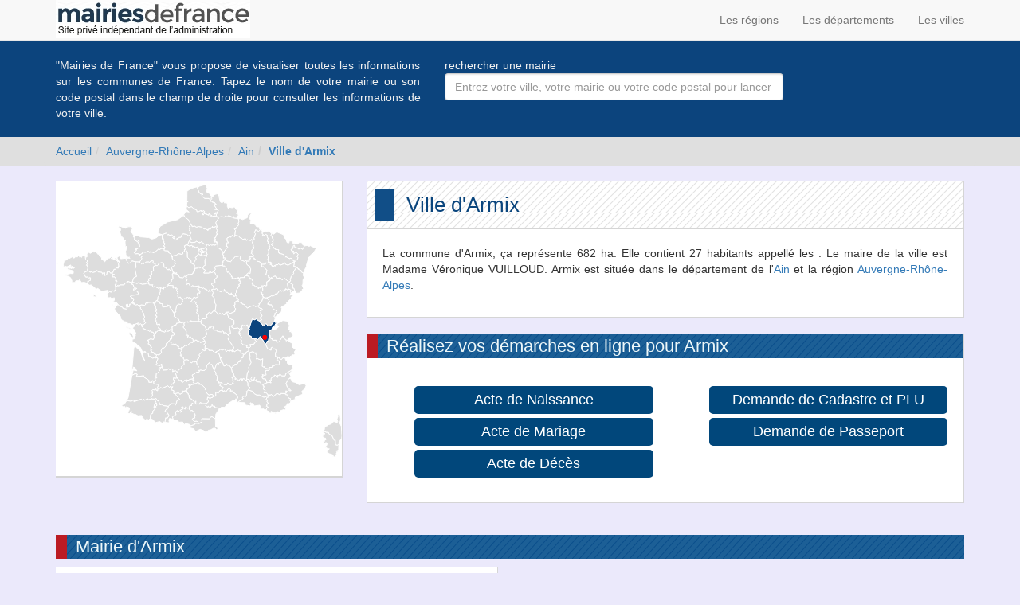

--- FILE ---
content_type: text/html; charset=utf-8
request_url: https://www.mairiesdefrance.org/mairie-armix-01510.html
body_size: 4870
content:
<!DOCTYPE html>
<html lang="fr-FR"><head><meta charset="utf-8" /><link rel="shortcut icon" type="image/x-icon" href="https://www.mairiesdefrance.org/image/favicon.ico" /><title>Armix (01510) - Mairies de France </title><script>urlAjax = "https://www.mairiesdefrance.org/script/ajax/";urlWWW = "https://www.mairiesdefrance.org/";</script><meta name="google-site-verification" content="yO_mfdDuC2TH_2S21VSjE_3IdhUwy16PkJdx2JAua7g" /><meta name="yandex-verification" content="5aba8f1d72736759" /><meta name="msvalidate.01" content="D6B293E5AD71ABCB1C643E191D6C3EB7" /><meta name="viewport" content="width=device-width, initial-scale=1.0" /><meta http-equiv="X-UA-Compatible" content="IE=edge" /><link rel="stylesheet" href="https://www.mairiesdefrance.org/css/bootstrap/css/bootstrap.min.css" /><link rel="stylesheet" href="https://www.mairiesdefrance.org/css/icons/font-awesome/css/font-awesome.min.css" /><link rel="stylesheet" href="https://www.mairiesdefrance.org/css/jquery-ui/jquery-ui.min.css" /><link rel="stylesheet" href="https://www.mairiesdefrance.org/css/style-perso.css?v=1" /><link rel="stylesheet" href="https://www.mairiesdefrance.org/css/easyautocomplete/easy-autocomplete.min.css" /><link rel="stylesheet" href="https://www.mairiesdefrance.org/css/easyautocomplete/easy-autocomplete.themes.min.css" /><link rel="stylesheet" href="https://www.mairiesdefrance.org/css/ammap/ammap.css" /><script src="https://www.mairiesdefrance.org/script/js/modernizr.js"></script><script src="https://www.mairiesdefrance.org/script/js/jquery-1.11.3.min.js"></script><script src="https://www.mairiesdefrance.org/script/js/jquery-ui/jquery-ui.min.js"></script><script src="https://www.mairiesdefrance.org/script/js/easyautocomplete/jquery.easy-autocomplete.min.js"></script><script src="https://www.mairiesdefrance.org/script/js/ammap/ammap.js"></script><script src="https://www.mairiesdefrance.org/script/js/ammap/maps/js/franceDepartmentsLow.js"></script><script async src='https://www.googletagmanager.com/gtag/js?id=G-QJVC9XXRZH'></script> <script> window.dataLayer = window.dataLayer || []; function gtag(){dataLayer.push(arguments);} gtag('js', new Date()); gtag('config', 'G-QJVC9XXRZH'); </script></head><body>
				<!-- Yandex.Metrika counter --> <script type="text/javascript"> (function (d, w, c) { (w[c] = w[c] || []).push(function() { try { w.yaCounter37804820 = new Ya.Metrika({ id:37804820, clickmap:true, trackLinks:true, accurateTrackBounce:true, webvisor:true }); } catch(e) { } }); var n = d.getElementsByTagName("script")[0], s = d.createElement("script"), f = function () { n.parentNode.insertBefore(s, n); }; s.type = "text/javascript"; s.async = true; s.src = "https://mc.yandex.ru/metrika/watch.js"; if (w.opera == "[object Opera]") { d.addEventListener("DOMContentLoaded", f, false); } else { f(); } })(document, window, "yandex_metrika_callbacks"); </script> <noscript><div><img src="https://mc.yandex.ru/watch/37804820" style="position:absolute; left:-9999px;" alt="" /></div></noscript> <!-- /Yandex.Metrika counter -->
					<nav class="navbar navbar-default navbar-fixed-top"><div class="container"><div class="collapse navbar-collapse"><ul class="nav navbar-nav navbar-left"><a href="https://www.mairiesdefrance.org/"><img src="https://www.mairiesdefrance.org/image/logo.png" alt="logo mairiesdefrance.org" /></a></ul><ul class="nav navbar-nav navbar-right"><li><a href="https://www.mairiesdefrance.org/regions.html">Les régions</a></li><li><a href="https://www.mairiesdefrance.org/departements.html">Les départements</a></li><li><a href="https://www.mairiesdefrance.org/villes.html">Les villes</a></li></ul></div></div></nav><div class="ctn-bandeau-recherche"><div class="container"><div class="row"><div class="col-sm-5 col-xs-12"><p class="text-justify">
												"Mairies de France" vous propose de visualiser toutes les informations sur les communes de France.
												Tapez le nom de votre mairie ou son code postal dans le champ de droite pour consulter les informations
												de votre ville.
											</p></div><div class="col-sm-7 col-xs-12"><p class="help-block">rechercher une mairie</p><form action="#"><div class="row"><div class="col-sm-8 col-xs-12"><div class="form-group"><input type="text" class="form-control" placeholder="Entrez votre ville, votre mairie ou votre code postal pour lancer la recherche" id="input-rechercher" name="commune" ></div></div></div></form></div></div></div></div><div class="ctn-breadcrumb" data-spy="affix" data-offset-top="118"><div class="container"><div class="row"><ol class="breadcrumb"><li><a href="/">Accueil</a></li><li><a href="region-auvergne-rhone-alpes-84.html">Auvergne-Rhône-Alpes</a></li><li><a href = "departement-ain-01.html">Ain</a></li><li class="active"><a href = "mairie-armix-01510.html"><strong>Ville d'Armix</strong></a></li></ol></div></div></div><div class="container principal"><div class="row"><div class="col-sm-4 col-xs-12"><div class="ctn-bloc"><div id="mapdiv" style="width: 100%; height: 350px; margin-left: auto; margin-right: auto; margin-bottom: 20px;"></div></div></div><script>AmCharts.makeChart( "mapdiv",
									{
			  							"type": "map",
			  							"dataProvider":
			  							{
			  								"map": "franceDepartmentsLow",
			  								"areas": [
			  									{
			  										"id": "01",
			  										"showAsSelected": true,
			  										"url" : "departement-ain-01.html"
												},
											{
												"id" : "02",
												"showAsSelected" : false,
												"url" : "departement-aisne-02.html",
												"rollOverColor" : "#0C447D",

											},
											{
												"id" : "03",
												"showAsSelected" : false,
												"url" : "departement-allier-03.html",
												"rollOverColor" : "#0C447D",

											},
											{
												"id" : "04",
												"showAsSelected" : false,
												"url" : "departement-alpes-de-haute-provence-04.html",
												"rollOverColor" : "#0C447D",

											},
											{
												"id" : "05",
												"showAsSelected" : false,
												"url" : "departement-hautes-alpes-05.html",
												"rollOverColor" : "#0C447D",

											},
											{
												"id" : "06",
												"showAsSelected" : false,
												"url" : "departement-alpes-maritimes-06.html",
												"rollOverColor" : "#0C447D",

											},
											{
												"id" : "07",
												"showAsSelected" : false,
												"url" : "departement-ardeche-07.html",
												"rollOverColor" : "#0C447D",

											},
											{
												"id" : "08",
												"showAsSelected" : false,
												"url" : "departement-ardennes-08.html",
												"rollOverColor" : "#0C447D",

											},
											{
												"id" : "09",
												"showAsSelected" : false,
												"url" : "departement-ariege-09.html",
												"rollOverColor" : "#0C447D",

											},
											{
												"id" : "10",
												"showAsSelected" : false,
												"url" : "departement-aube-10.html",
												"rollOverColor" : "#0C447D",

											},
											{
												"id" : "11",
												"showAsSelected" : false,
												"url" : "departement-aude-11.html",
												"rollOverColor" : "#0C447D",

											},
											{
												"id" : "12",
												"showAsSelected" : false,
												"url" : "departement-aveyron-12.html",
												"rollOverColor" : "#0C447D",

											},
											{
												"id" : "13",
												"showAsSelected" : false,
												"url" : "departement-bouches-du-rhone-13.html",
												"rollOverColor" : "#0C447D",

											},
											{
												"id" : "14",
												"showAsSelected" : false,
												"url" : "departement-calvados-14.html",
												"rollOverColor" : "#0C447D",

											},
											{
												"id" : "15",
												"showAsSelected" : false,
												"url" : "departement-cantal-15.html",
												"rollOverColor" : "#0C447D",

											},
											{
												"id" : "16",
												"showAsSelected" : false,
												"url" : "departement-charente-16.html",
												"rollOverColor" : "#0C447D",

											},
											{
												"id" : "17",
												"showAsSelected" : false,
												"url" : "departement-charente-maritime-17.html",
												"rollOverColor" : "#0C447D",

											},
											{
												"id" : "18",
												"showAsSelected" : false,
												"url" : "departement-cher-18.html",
												"rollOverColor" : "#0C447D",

											},
											{
												"id" : "19",
												"showAsSelected" : false,
												"url" : "departement-correze-19.html",
												"rollOverColor" : "#0C447D",

											},
											{
												"id" : "21",
												"showAsSelected" : false,
												"url" : "departement-cote-d-or-21.html",
												"rollOverColor" : "#0C447D",

											},
											{
												"id" : "22",
												"showAsSelected" : false,
												"url" : "departement-cotes-d-armor-22.html",
												"rollOverColor" : "#0C447D",

											},
											{
												"id" : "23",
												"showAsSelected" : false,
												"url" : "departement-creuse-23.html",
												"rollOverColor" : "#0C447D",

											},
											{
												"id" : "24",
												"showAsSelected" : false,
												"url" : "departement-dordogne-24.html",
												"rollOverColor" : "#0C447D",

											},
											{
												"id" : "25",
												"showAsSelected" : false,
												"url" : "departement-doubs-25.html",
												"rollOverColor" : "#0C447D",

											},
											{
												"id" : "26",
												"showAsSelected" : false,
												"url" : "departement-drome-26.html",
												"rollOverColor" : "#0C447D",

											},
											{
												"id" : "27",
												"showAsSelected" : false,
												"url" : "departement-eure-27.html",
												"rollOverColor" : "#0C447D",

											},
											{
												"id" : "28",
												"showAsSelected" : false,
												"url" : "departement-eure-et-loir-28.html",
												"rollOverColor" : "#0C447D",

											},
											{
												"id" : "29",
												"showAsSelected" : false,
												"url" : "departement-finistere-29.html",
												"rollOverColor" : "#0C447D",

											},
											{
												"id" : "2A",
												"showAsSelected" : false,
												"url" : "departement-corse-du-sud-2A.html",
												"rollOverColor" : "#0C447D",

											},
											{
												"id" : "2B",
												"showAsSelected" : false,
												"url" : "departement-haute-corse-2B.html",
												"rollOverColor" : "#0C447D",

											},
											{
												"id" : "30",
												"showAsSelected" : false,
												"url" : "departement-gard-30.html",
												"rollOverColor" : "#0C447D",

											},
											{
												"id" : "31",
												"showAsSelected" : false,
												"url" : "departement-haute-garonne-31.html",
												"rollOverColor" : "#0C447D",

											},
											{
												"id" : "32",
												"showAsSelected" : false,
												"url" : "departement-gers-32.html",
												"rollOverColor" : "#0C447D",

											},
											{
												"id" : "33",
												"showAsSelected" : false,
												"url" : "departement-gironde-33.html",
												"rollOverColor" : "#0C447D",

											},
											{
												"id" : "34",
												"showAsSelected" : false,
												"url" : "departement-herault-34.html",
												"rollOverColor" : "#0C447D",

											},
											{
												"id" : "35",
												"showAsSelected" : false,
												"url" : "departement-ille-et-vilaine-35.html",
												"rollOverColor" : "#0C447D",

											},
											{
												"id" : "36",
												"showAsSelected" : false,
												"url" : "departement-indre-36.html",
												"rollOverColor" : "#0C447D",

											},
											{
												"id" : "37",
												"showAsSelected" : false,
												"url" : "departement-indre-et-loire-37.html",
												"rollOverColor" : "#0C447D",

											},
											{
												"id" : "38",
												"showAsSelected" : false,
												"url" : "departement-isere-38.html",
												"rollOverColor" : "#0C447D",

											},
											{
												"id" : "39",
												"showAsSelected" : false,
												"url" : "departement-jura-39.html",
												"rollOverColor" : "#0C447D",

											},
											{
												"id" : "40",
												"showAsSelected" : false,
												"url" : "departement-landes-40.html",
												"rollOverColor" : "#0C447D",

											},
											{
												"id" : "41",
												"showAsSelected" : false,
												"url" : "departement-loir-et-cher-41.html",
												"rollOverColor" : "#0C447D",

											},
											{
												"id" : "42",
												"showAsSelected" : false,
												"url" : "departement-loire-42.html",
												"rollOverColor" : "#0C447D",

											},
											{
												"id" : "43",
												"showAsSelected" : false,
												"url" : "departement-haute-loire-43.html",
												"rollOverColor" : "#0C447D",

											},
											{
												"id" : "44",
												"showAsSelected" : false,
												"url" : "departement-loire-atlantique-44.html",
												"rollOverColor" : "#0C447D",

											},
											{
												"id" : "45",
												"showAsSelected" : false,
												"url" : "departement-loiret-45.html",
												"rollOverColor" : "#0C447D",

											},
											{
												"id" : "46",
												"showAsSelected" : false,
												"url" : "departement-lot-46.html",
												"rollOverColor" : "#0C447D",

											},
											{
												"id" : "47",
												"showAsSelected" : false,
												"url" : "departement-lot-et-garonne-47.html",
												"rollOverColor" : "#0C447D",

											},
											{
												"id" : "48",
												"showAsSelected" : false,
												"url" : "departement-lozere-48.html",
												"rollOverColor" : "#0C447D",

											},
											{
												"id" : "49",
												"showAsSelected" : false,
												"url" : "departement-maine-et-loire-49.html",
												"rollOverColor" : "#0C447D",

											},
											{
												"id" : "50",
												"showAsSelected" : false,
												"url" : "departement-manche-50.html",
												"rollOverColor" : "#0C447D",

											},
											{
												"id" : "51",
												"showAsSelected" : false,
												"url" : "departement-marne-51.html",
												"rollOverColor" : "#0C447D",

											},
											{
												"id" : "52",
												"showAsSelected" : false,
												"url" : "departement-haute-marne-52.html",
												"rollOverColor" : "#0C447D",

											},
											{
												"id" : "53",
												"showAsSelected" : false,
												"url" : "departement-mayenne-53.html",
												"rollOverColor" : "#0C447D",

											},
											{
												"id" : "54",
												"showAsSelected" : false,
												"url" : "departement-meurthe-et-moselle-54.html",
												"rollOverColor" : "#0C447D",

											},
											{
												"id" : "55",
												"showAsSelected" : false,
												"url" : "departement-meuse-55.html",
												"rollOverColor" : "#0C447D",

											},
											{
												"id" : "56",
												"showAsSelected" : false,
												"url" : "departement-morbihan-56.html",
												"rollOverColor" : "#0C447D",

											},
											{
												"id" : "57",
												"showAsSelected" : false,
												"url" : "departement-moselle-57.html",
												"rollOverColor" : "#0C447D",

											},
											{
												"id" : "58",
												"showAsSelected" : false,
												"url" : "departement-nievre-58.html",
												"rollOverColor" : "#0C447D",

											},
											{
												"id" : "59",
												"showAsSelected" : false,
												"url" : "departement-nord-59.html",
												"rollOverColor" : "#0C447D",

											},
											{
												"id" : "60",
												"showAsSelected" : false,
												"url" : "departement-oise-60.html",
												"rollOverColor" : "#0C447D",

											},
											{
												"id" : "61",
												"showAsSelected" : false,
												"url" : "departement-orne-61.html",
												"rollOverColor" : "#0C447D",

											},
											{
												"id" : "62",
												"showAsSelected" : false,
												"url" : "departement-pas-de-calais-62.html",
												"rollOverColor" : "#0C447D",

											},
											{
												"id" : "63",
												"showAsSelected" : false,
												"url" : "departement-puy-de-dome-63.html",
												"rollOverColor" : "#0C447D",

											},
											{
												"id" : "64",
												"showAsSelected" : false,
												"url" : "departement-pyrenees-atlantiques-64.html",
												"rollOverColor" : "#0C447D",

											},
											{
												"id" : "65",
												"showAsSelected" : false,
												"url" : "departement-hautes-pyrenees-65.html",
												"rollOverColor" : "#0C447D",

											},
											{
												"id" : "66",
												"showAsSelected" : false,
												"url" : "departement-pyrenees-orientales-66.html",
												"rollOverColor" : "#0C447D",

											},
											{
												"id" : "67",
												"showAsSelected" : false,
												"url" : "departement-bas-rhin-67.html",
												"rollOverColor" : "#0C447D",

											},
											{
												"id" : "68",
												"showAsSelected" : false,
												"url" : "departement-haut-rhin-68.html",
												"rollOverColor" : "#0C447D",

											},
											{
												"id" : "69",
												"showAsSelected" : false,
												"url" : "departement-rhone-69.html",
												"rollOverColor" : "#0C447D",

											},
											{
												"id" : "70",
												"showAsSelected" : false,
												"url" : "departement-haute-saone-70.html",
												"rollOverColor" : "#0C447D",

											},
											{
												"id" : "71",
												"showAsSelected" : false,
												"url" : "departement-saone-et-loire-71.html",
												"rollOverColor" : "#0C447D",

											},
											{
												"id" : "72",
												"showAsSelected" : false,
												"url" : "departement-sarthe-72.html",
												"rollOverColor" : "#0C447D",

											},
											{
												"id" : "73",
												"showAsSelected" : false,
												"url" : "departement-savoie-73.html",
												"rollOverColor" : "#0C447D",

											},
											{
												"id" : "74",
												"showAsSelected" : false,
												"url" : "departement-haute-savoie-74.html",
												"rollOverColor" : "#0C447D",

											},
											{
												"id" : "75",
												"showAsSelected" : false,
												"url" : "departement-paris-75.html",
												"rollOverColor" : "#0C447D",

											},
											{
												"id" : "76",
												"showAsSelected" : false,
												"url" : "departement-seine-maritime-76.html",
												"rollOverColor" : "#0C447D",

											},
											{
												"id" : "77",
												"showAsSelected" : false,
												"url" : "departement-seine-et-marne-77.html",
												"rollOverColor" : "#0C447D",

											},
											{
												"id" : "78",
												"showAsSelected" : false,
												"url" : "departement-yvelines-78.html",
												"rollOverColor" : "#0C447D",

											},
											{
												"id" : "79",
												"showAsSelected" : false,
												"url" : "departement-deux-sevres-79.html",
												"rollOverColor" : "#0C447D",

											},
											{
												"id" : "80",
												"showAsSelected" : false,
												"url" : "departement-somme-80.html",
												"rollOverColor" : "#0C447D",

											},
											{
												"id" : "81",
												"showAsSelected" : false,
												"url" : "departement-tarn-81.html",
												"rollOverColor" : "#0C447D",

											},
											{
												"id" : "82",
												"showAsSelected" : false,
												"url" : "departement-tarn-et-garonne-82.html",
												"rollOverColor" : "#0C447D",

											},
											{
												"id" : "83",
												"showAsSelected" : false,
												"url" : "departement-var-83.html",
												"rollOverColor" : "#0C447D",

											},
											{
												"id" : "84",
												"showAsSelected" : false,
												"url" : "departement-vaucluse-84.html",
												"rollOverColor" : "#0C447D",

											},
											{
												"id" : "85",
												"showAsSelected" : false,
												"url" : "departement-vendee-85.html",
												"rollOverColor" : "#0C447D",

											},
											{
												"id" : "86",
												"showAsSelected" : false,
												"url" : "departement-vienne-86.html",
												"rollOverColor" : "#0C447D",

											},
											{
												"id" : "87",
												"showAsSelected" : false,
												"url" : "departement-haute-vienne-87.html",
												"rollOverColor" : "#0C447D",

											},
											{
												"id" : "88",
												"showAsSelected" : false,
												"url" : "departement-vosges-88.html",
												"rollOverColor" : "#0C447D",

											},
											{
												"id" : "89",
												"showAsSelected" : false,
												"url" : "departement-yonne-89.html",
												"rollOverColor" : "#0C447D",

											},
											{
												"id" : "90",
												"showAsSelected" : false,
												"url" : "departement-territoire-de-belfort-90.html",
												"rollOverColor" : "#0C447D",

											},
											{
												"id" : "91",
												"showAsSelected" : false,
												"url" : "departement-essonne-91.html",
												"rollOverColor" : "#0C447D",

											},
											{
												"id" : "92",
												"showAsSelected" : false,
												"url" : "departement-hauts-de-seine-92.html",
												"rollOverColor" : "#0C447D",

											},
											{
												"id" : "93",
												"showAsSelected" : false,
												"url" : "departement-seine-saint-denis-93.html",
												"rollOverColor" : "#0C447D",

											},
											{
												"id" : "94",
												"showAsSelected" : false,
												"url" : "departement-val-de-marne-94.html",
												"rollOverColor" : "#0C447D",

											},
											{
												"id" : "95",
												"showAsSelected" : false,
												"url" : "departement-val-d-oise-95.html",
												"rollOverColor" : "#0C447D",

											}				],
			  								"images":
			  								[
			  									{
			  										"latitude": 45.8492,
			  										"longitude": 5.58556,
			  										"type": "circle",
			  										"color": "#FF0000",
			  										"title": "Armix",
			  										"width": 6
			  									}
			  								]
										},
										"areasSettings":
										{
											"autoZoom": false,
											"selectedColor": "#0C447D",
			  								"color" : "#DDDDDD"
										},
										"smallMap":
										{
											"enabled": false
										},
										"zoomControl":
										{
											"zoomControlEnabled": false,
											"panControlEnabled": false,
											"homeButtonEnabled": false
										}
									});</script><div class="col-sm-8 col-xs-12"><div class="ctn-bloc ctn-bloc-principal"><div class="ctn-bloc-title"><h1>Ville d'Armix</h1></div><div class="ctn-bloc-content"><div class="row"><div class="col-xs-12"><p class="text-justify">La commune d'Armix, ça représente 682 ha. Elle contient 27 habitants appellé les . Le maire de la ville est Madame Véronique VUILLOUD. Armix est située dans le département de l'<a href="departement-ain-01.html">Ain</a>
					et la région <a href="region-auvergne-rhone-alpes-84.html">Auvergne-Rhône-Alpes</a>.</p></div></div></div></div><div class="clearfix margin-b-20"></div><div class="ctn-bloc"><div class="ctn-bloc-title-large"><h2> Réalisez vos démarches en ligne pour Armix</h2></div><div class="ctn-bloc-content"><div class="row"><div class="col-sm-6 col-xs-12"><ul class="listeDemarche"><li><a href="/acte-naissance-mairie-armix-01510.html">Acte de Naissance</a></li><li><a href="/acte-mariage-mairie-armix-01510.html">Acte de Mariage</a></li><li><a href="/acte-deces-mairie-armix-01510.html">Acte de Décès</a></li></ul></div><div class="col-sm-6 col-xs-12"><ul class="listeDemarche"><li><a href="/demande-cadastre-plu-mairie-armix-01510.html">Demande de Cadastre et PLU</a></li><li><a href="/demande-passeport-mairie-armix-01510.html">Demande de Passeport</a></li></ul></div></div></div></div></div></div><div class="row margin-t-20"><div class="col-xs-12"><div class="row margin-t-20"><div class="col-xs-12"><div class="ctn-bloc-title-large"><h2> Mairie d'Armix</h2></div></div><div class="col-sm-6 col-xs-12"><div class="ctn-bloc"><div class="ctn-bloc-content"><p><i class="fa fa-fw fa-envelope"></i> Adresse Postal :  Chef Lieu,<br />01510 Armix<br /><i class="fa fa-fw fa-phone"></i> Téléphone :  04 79 81 86 38<br /><i class="fa fa-fw fa-fax"></i> Fax : 04 79 81 86 38<br /><i class="fa fa-fw fa-at"></i> Mail : <a href="/cdn-cgi/l/email-protection" class="__cf_email__" data-cfemail="e68b878f948f83c887948b8f9ea691878887828989c88094">[email&#160;protected]</a><br /><i class="fa fa-fw fa-clock-o"></i> Horaire : Le Lundi : de 10h00 à 12h00 et de 14h00 à 16h00<br /></p></div></div></div></div></div><div class="row margin-t-20"><div class="col-xs-12"><div class="ctn-bloc-title-large"><h2> Villes Jumelées avec Armix </h2></div><div class="ctn-bloc"><div class="ctn-bloc-content"><p><ul class="listeVilleJumelage">La ville d'Armix ne possède aucun jumelage avec d'autre ville.</ul></p></div></div></div></div><div class="row margin-t-20"><div class="col-xs-12"><div class="ctn-bloc-title-large"><h2> Établissements scolaires d'Armix </h2></div></div><div class="col-xs-12"><div class="ctn-bloc"><div class="ctn-bloc-content"><ul>La commune d'Armix ne possède aucune école.</ul></div></div></div></div><div class="row margin-t-20"><div class="col-xs-12"><div class="ctn-bloc-title-large"><h2>Villes voisines d'Armix</h2></div></div><div class= "col-xs-12"><div class="ctn-bloc"><div class="ctn-bloc-content"><ul class="listevilleproche"><li><span class="fa fa-caret-right"></span> <a href="/mairie-la-burbanche-01510.html">Burbanche</a></li><li><span class="fa fa-caret-right"></span> <a href="/mairie-rossillon-01510.html">Rossillon</a></li><li><span class="fa fa-caret-right"></span> <a href="/mairie-premillieu-01110.html">Premillieu</a></li><li><span class="fa fa-caret-right"></span> <a href="/mairie-cheignieu-la-balme-01510.html">Cheignieu-La-Balme</a></li><li><span class="fa fa-caret-right"></span> <a href="/mairie-ordonnaz-01510.html">Ordonnaz</a></li><li><span class="fa fa-caret-right"></span> <a href="/mairie-virieu-le-grand-01510.html">Virieu-Le-Grand</a></li><li><span class="fa fa-caret-right"></span> <a href="/mairie-contrevoz-01300.html">Contrevoz</a></li><li><span class="fa fa-caret-right"></span> <a href="/mairie-saint-martin-de-bavel-01510.html">Saint-Martin-De-Bavel</a></li><li><span class="fa fa-caret-right"></span> <a href="/mairie-lompnas-01680.html">Lompnas</a></li><li><span class="fa fa-caret-right"></span> <a href="/mairie-innimond-01680.html">Innimond</a></li><li><span class="fa fa-caret-right"></span> <a href="/mairie-marchamp-01680.html">Marchamp</a></li><li><span class="fa fa-caret-right"></span> <a href="/mairie-andert-et-condon-01300.html">Andert-Et-Condon</a></li></ul></div></div></div></div></div></div><footer><div class="container"><div class="row"><div class="col-xs-12"></div></div><div class="row"><div class="col-xs-12"><p class="text-center">© 2004-2026 mairiesdefrance.org Tous droits réservés - <a href="#" onclick="window.open('/contact.html','contact','width=750,height=650,scrollbars=yes');return false;">Contact</a> - <a href="#" onclick="window.open('/copyright.html','copyright','width=750,height=550,scrollbars=yes');return false;">Conditions générales d'utilisation</a></p></div></div></div></footer><script data-cfasync="false" src="/cdn-cgi/scripts/5c5dd728/cloudflare-static/email-decode.min.js"></script><script>
						  (function(i,s,o,g,r,a,m){i['GoogleAnalyticsObject']=r;i[r]=i[r]||function(){
						  (i[r].q=i[r].q||[]).push(arguments)},i[r].l=1*new Date();a=s.createElement(o),
						  m=s.getElementsByTagName(o)[0];a.async=1;a.src=g;m.parentNode.insertBefore(a,m)
						  })(window,document,'script','https://www.google-analytics.com/analytics.js','ga');

						  ga('create', 'UA-80006143-1', 'auto');
						  ga('send', 'pageview');

						</script><script src="https://www.mairiesdefrance.org/script/js/bootstrap/bootstrap.min.js"></script><script src="https://www.mairiesdefrance.org/script/js/recherche.js"></script><script>if(navigator.userAgent.match(/IEMobile\/10\.0/))
									{
										var msViewportStyle = document.createElement('style');
										msViewportStyle.appendChild(document.createTextNode('@-ms-viewport{width:auto!important}'));
										document.querySelector('head').appendChild(msViewportStyle);
									}</script><script defer src="https://static.cloudflareinsights.com/beacon.min.js/vcd15cbe7772f49c399c6a5babf22c1241717689176015" integrity="sha512-ZpsOmlRQV6y907TI0dKBHq9Md29nnaEIPlkf84rnaERnq6zvWvPUqr2ft8M1aS28oN72PdrCzSjY4U6VaAw1EQ==" data-cf-beacon='{"version":"2024.11.0","token":"69e7f78800fa4b22a206c4f314fa0427","r":1,"server_timing":{"name":{"cfCacheStatus":true,"cfEdge":true,"cfExtPri":true,"cfL4":true,"cfOrigin":true,"cfSpeedBrain":true},"location_startswith":null}}' crossorigin="anonymous"></script>
</body></html>